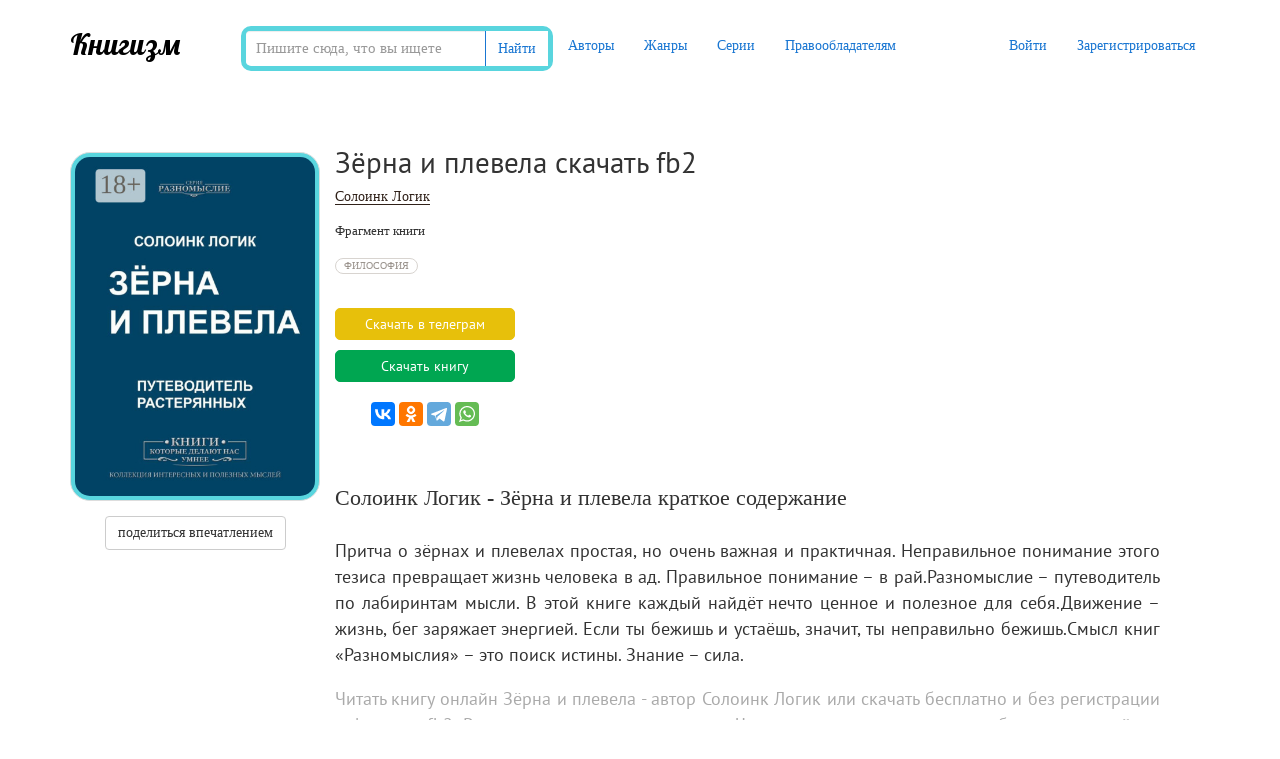

--- FILE ---
content_type: text/html; charset=UTF-8
request_url: https://knigism.online/view/537771
body_size: 10874
content:
<!DOCTYPE html>
<html lang="ru">
    <head>
        <meta charset="utf-8">
        <meta http-equiv="X-UA-Compatible" content="IE=edge">
        <meta name="viewport" content="width=device-width, initial-scale=1">
                <title>Зёрна и плевела (скачать fb2) — Солоинк Логик</title>
        <meta name="description" content="Скачать книгу Солоинк Логик «Зёрна и плевела» в формате fb2 бесплатно и без регистрации, а также другие книги Солоинк Логик в формате fb2" />
                <meta name="robots" content="all" />
                <meta property="og:title" content="Зёрна и плевела (скачать fb2) — Солоинк Логик" />
        <meta property="og:description" content="Скачать книгу Солоинк Логик «Зёрна и плевела» в формате fb2 бесплатно и без регистрации, а также другие книги Солоинк Логик в формате fb2" />
        <meta property="og:image" content="https://knigism.online/covers/537771.jpg" />
                <link rel="alternate" type="application/rss+xml" title="RSS" href="https://knigism.online/rss.xml" />
        <link rel="apple-touch-icon" sizes="180x180" href="/images/apple-touch-icon.png">
        <link rel="icon" type="image/png" sizes="32x32" href="/images/favicon-32x32.png">
        <link rel="icon" type="image/png" sizes="16x16" href="/images/favicon-16x16.png">
        <link rel="manifest" href="/manifest.json">
        <link rel="mask-icon" href="/images/safari-pinned-tab.svg" color="#5bbad5">
        <meta name="theme-color" content="#ffffff">
        <link rel="stylesheet" href="/css/app.css?id=99e96f49e08c44ff707a">
                <meta name="_token" content="8Q5bT3Gmi6L55n9LJfpAidWEHRwT7VIHQ8bTplR5" />
        <noindex>
<!-- Google tag (gtag.js) -->
<script src="https://www.googletagmanager.com/gtag/js?id=G-494FHCLF28"></script>
<script>
  window.dataLayer = window.dataLayer || [];
  function gtag(){dataLayer.push(arguments);}
  gtag('js', new Date());

  gtag('config', 'G-494FHCLF28');
</script>
<!--LiveInternet counter--><a href="https://www.liveinternet.ru/click"
target="_blank"><img id="licnt9E36" width="0" height="0" style="border:0" 
title="LiveInternet: показано число посетителей за сегодня"
src="[data-uri]"
alt=""/></a><script>(function(d,s){d.getElementById("licnt9E36").src=
"https://counter.yadro.ru/hit?t26.6;r"+escape(d.referrer)+
((typeof(s)=="undefined")?"":";s"+s.width+"*"+s.height+"*"+
(s.colorDepth?s.colorDepth:s.pixelDepth))+";u"+escape(d.URL)+
";h"+escape(d.title.substring(0,150))+";"+Math.random()})
(document,screen)</script><!--/LiveInternet-->
<!-- Yandex.Metrika counter -->
<script type="text/javascript" >
    (function(m,e,t,r,i,k,a){m[i]=m[i]||function(){(m[i].a=m[i].a||[]).push(arguments)};
        m[i].l=1*new Date();k=e.createElement(t),a=e.getElementsByTagName(t)[0],k.async=1,k.src=r,a.parentNode.insertBefore(k,a)})
    (window, document, "script", "https://mc.yandex.ru/metrika/tag.js", "ym");

    ym(78867810, "init", {
        clickmap:true,
        trackLinks:true,
        accurateTrackBounce:true,
        webvisor:true
    });
</script>
<noscript><div><img src="https://mc.yandex.ru/watch/78867810" style="position:absolute; left:-9999px;" alt="" /></div></noscript>
</noindex>        		<style>
            .phpdebugbar{
                display: none !important;
            }
            .new-pag{
                display: -webkit-box;
                display: -ms-flexbox;
                display: flex;
                -webkit-box-pack: center;
                -ms-flex-pack: center;
                justify-content: center;
            }
            .super-media{
                display: -webkit-box;
                display: -ms-flexbox;
                display: flex;
                -webkit-box-pack: center;
                -ms-flex-pack: center;
                justify-content: center;
            }
            .super-media div{
                min-width: 100px;
            }
            .super-media .media-body{
                margin-left: 30px;
            }
            .reader__np-btn{
                cursor: pointer;
                font-size: 12px;
                font-size: 1.2rem;
                text-decoration: none;
                border-radius: 2px;
                color: #555;
                padding: 8px 10px 8px 10px;
                background: #e7e6e4 url([data-uri]…P///+BmIGJAUQz/IfyYfgf0/9/aPz//zEwAwMDnCYSAwQYAMJKNe0AxWUDAAAAAElFTkSuQmCC) repeat-x;
                display: inline-block;
                border: 1px solid #5f626a;
                text-shadow: 0 0 2px #fff;
                margin: 0 3px 1px 0;
                font-family: Roboto,Trebuchet MS,Tahoma,Verdana,Arial,sans-serif;
            }

            .reader__np-btn:hover{
                background: #db6974;
                color: #fff;
                text-decoration: none;
                text-shadow: unset;
            }

            .reader__pagination__bar{
                display: -webkit-box;
                display: -ms-flexbox;
                display: flex;
                list-style-type: none;
            }

            .reader__page-item a{
                padding: 4px 8px 3px 8px;
                text-decoration: none;
                margin: 5px 3px 3px 0;
                border-radius: 2px;
                text-align: center;
                text-shadow: #f5f5f5 1px 1px;
                color: #555;
                font-size: 1.8rem;
                font-family: Roboto,Trebuchet MS,Tahoma,Verdana,Arial,sans-serif;
            }
            .reader__page-item.active a{
                background-color: #db6974;
                color: #fff !important;
                text-shadow: unset;
            }
            
            .navbar {
                background: #fff !important;
            }

            .reader__pageinput-input {
                border: 1px solid #999;
                padding: 3px 10px;
                border-radius: 10px;
                background: transparent none repeat scroll 0 0;
                background-color: #fff;
                max-width: 59px;
                font-size: 1.8rem !important;
                text-align: center;
                margin: 0;
                margin-bottom: 7px;
            }
            .new-pag {
                display: -webkit-box;
                display: -ms-flexbox;
                display: flex;
                justify-content: center;
                align-items: center;
                margin-top: 10px;
            }
            .reader__pageinput-input-btn {
                font-size: 1.8rem;
                padding-left: 7px;
                cursor: pointer;
                outline: none;
                border: none;
                background: transparent;
            }

            .newbtn-area{
            display: -webkit-box;
            display: -ms-flexbox;
            display: flex;
            -webkit-box-align: center;
                -ms-flex-align: center;
                    align-items: center;
            font-family: PT Sans,tahoma!important;
            font-size: 14px;
            margin-right: 78px;
        }
        .newbtn-area:hover{
            text-decoration: none !important;
            color: #1976d2;
        }
        .overeyebtn-class{
            display: flex;
        }
        @media  screen and (max-width: 630px) { 
            .overeyebtn-class{
                -webkit-box-orient: vertical !important;-webkit-box-direction: normal !important;-ms-flex-direction: column !important;flex-direction: column !important;
            }
            .newbtn-area{
                margin-bottom: 10px;
            }
         }
         
         .liter-text__area{
            font-size: 1.2rem;
            color: #909090;
            margin-bottom: 10px;
         }
         .liter-text__area-red{
            font-size: 1.2rem;
            color: #ff3333;
         }
		 .liter-text__area-grey{
            font-size: 1.2rem;
            color: #333;
         }
         
        .newbtn-area img{
            margin-right: 10px;
        }
        .eye-btn_area:hover .eye-btn_second{
            color: #0071bc; 
            background-color: #fff;
        }

        .eye-btn_area:hover .eye-btn_second__popular{
            color: #0071bc;
            background-color: #fff;
        }

        .eye-btn_area:hover{
            text-decoration: none !important;
        }
        .eye-btn_first{
            background-color: #1976d2;
            border-top-left-radius: 5px;
            border-bottom-left-radius: 5px;
            width: 40px;
            height: 40px;
            border-right: 1px solid #015f9e;
            display: -webkit-box;
            display: -ms-flexbox;
            display: flex;
            -webkit-box-pack: center;
                -ms-flex-pack: center;
                    justify-content: center;
            -webkit-box-align: center;
                -ms-flex-align: center;
                    align-items: center;
            border-top: 1px solid #1976d2;
            border-bottom: 1px solid #1976d2;
        }
        .eye-btn_first__popular{
            background-color: #1976d2;
            border-top-left-radius: 5px;
            border-bottom-left-radius: 5px;
            width: 50px;
            height: 40px;
            border-right: 1px solid #015f9e;
            display: -webkit-box;
            display: -ms-flexbox;
            display: flex;
            -webkit-box-pack: center;
                -ms-flex-pack: center;
                    justify-content: center;
            -webkit-box-align: center;
                -ms-flex-align: center;
                    align-items: center;
            border-top: 1px solid #1976d2;
            border-bottom: 1px solid #1976d2;
        }

        .eye-btn_second{
            background-color: #1976d2;
            border-top-right-radius: 5px;
            border-bottom-right-radius: 5px;
            border: 1px solid #1976d2;
            width: 180px;
            height: 40px;
            border-right: 1px solid #137d13;
            display: -webkit-box;
            display: -ms-flexbox;
            display: flex;
            text-decoration: none;
            -webkit-box-pack: center;
                -ms-flex-pack: center;
                    justify-content: center;
            -webkit-box-align: center;
                -ms-flex-align: center;
                    align-items: center;
            /* color: #1f991f; */
            color: #fff;
            
            font-family: PT Sans,tahoma!important;
            font-size: 14px;
        }

        .eye-btn_second__popular{
            background-color: #1976d2;
            border-top-right-radius: 5px;
            border-bottom-right-radius: 5px;
            border: 1px solid #1976d2;
            width: 100%;
            height: 40px;
            border-right: 1px solid #1976d2;
            display: -webkit-box;
            display: -ms-flexbox;
            display: flex;
            text-decoration: none;
            -webkit-box-pack: center;
                -ms-flex-pack: center;
                    justify-content: center;
            -webkit-box-align: center;
                -ms-flex-align: center;
                    align-items: center;
            /* color: #1f991f; */
            color: #fff;
            
            font-family: PT Sans,tahoma!important;
            font-size: 14px;
        }

        .eye-btn_second span{
            text-decoration: none;
        }
        .eye-btn_area{
            display: -webkit-box;
            display: -ms-flexbox;
            display: flex;
        }
            
        </style>
        <script type="text/javascript" src="https://knigism.online/js/sticky-sidebar.min.js"></script>
    </head>
    <div class="only-desktop">

    </div>
    <body class="page-book-view">
        <div id="app">
            <nav class="navbar navbar-top">
    <div class="container">
        <div class="navbar-header">
            <button type="button" class="navbar-toggle collapsed" data-toggle="collapse" data-target="#app-navbar-collapse">
                <span class="sr-only">Меню</span>
                <span class="icon-bar"></span>
                <span class="icon-bar"></span>
                <span class="icon-bar"></span>
            </button>

            <div class="logo-container">
                <a class="logo" title="Книгизм - библиотека fb2 книг" href="https://knigism.online" rel="home">Книгизм</a>
            </div>
        </div>
		<form method="get" action="/" class="main-search navbar-form navbar-left">
                    <div class="form-group">
                        <div class="input-group">
                            <input type="text" class="form-control" name="q" autocomplete="off" placeholder="Пишите сюда, что вы ищете" value="">
                            <span class="input-group-btn">
                            <button type="submit" class="btn btn-default">Найти</button>
                        </span>
                        </div>	
                    </div>
                </form>
        <div class="collapse navbar-collapse" id="app-navbar-collapse">
            <ul class="nav navbar-nav">
                <li ><a href="https://knigism.online/authors">Авторы</a></li>
                <li ><a href="https://knigism.online/genres">Жанры</a></li>
                <li ><a href="https://knigism.online/series">Серии</a></li>
                <li ><a href="https://knigism.online/page/right-holders">Правообладателям</a></li>
            </ul>
            <ul class="nav navbar-nav navbar-right">
				
                                    <li><a href="https://knigism.online/login" rel= "noindex nofollow">Войти</a></li>
                    <li><a href="https://knigism.online/register" rel= "noindex nofollow">Зарегистрироваться</a></li>
				
                            </ul>
        </div>
    </div>
</nav>
            <div class="container main">
                    	
	
	<!—noindex—><script type="text/javascript" charset="utf-8" async="async" src="//www.litres.ru/static/widgets/buy_widget/js/widget.js"></script><!—/noindex—>
	
	<span style="visibility: hidden;" data-widget-litres-book>Зёрна и плевела</span>
	<span style="visibility: hidden;" data-widget-litres-author>Солоинк Логик</span>
	
        <div class="book-details" itemscope="" itemtype="https://schema.org/Book">
            <div class = "book__card">
                <div class="book__card-info">
                    <div>
                        <div style="position: relative" class="book_image">
                            <img itemprop="image" class="img-thumbnail " alt="Солоинк Логик - Зёрна и плевела" title="Солоинк Логик - Зёрна и плевела"
                                src="https://cv0.litres.ru/pub/c/cover_415/43113600.jpg" itemprop="image">
                        </div>
                        <div class="row book-actions">
                                                            <noindex>

                                    <a href="https://knigism.online/login" class="btn btn-default btn-add-impression" rel="nofollow"
                                       title="Войдите на сайт, чтобы поделиться впечатлением о книге">
                                        поделиться впечатлением
                                    </a>
                                </noindex>
                                                        <div class="col-lg-12">
                                                            </div>
                        </div>
                        <div class="left-side-a">
                                                    </div>
                    </div>
                    <div class="col-sm-9 col-ms-8 col-md-9 col-lg-9">
                        <div class="row">
                            <div class="col-lg-12 book-title">
                                <h1 itemprop="name">Зёрна и плевела скачать fb2</h1>
                            </div>
                        </div>
                        <div class="row">
        <div itemprop="author" class="col-lg-12 book-author">
            <a title="Книги Солоинк Логик" href="https://www.knigism.online/a/408773">Солоинк Логик</a>
        </div>
    </div>
	<div class="row book-series">
		<div class="col-lg-12">Фрагмент книги</div>
	</div>
	    <div class="row book-genres">
        <div class="col-lg-12">
            <a itemprop="genre" href="https://www.knigism.online/g/85" title="Книги жанра Философия">Философия</a>
        </div>
    </div>


                                                <br>
                        <div class="book__card-information">
						
						
																

						
                            <div class="row book-readers">
							
							
						
							
                                <div class="col-lg-12">
                                    <div class="col-lg-12 col-sm-12 well well-sm">
									
									
                                        <div class="col-sm-4 book-readers-status">
                                            <span class="book-readers-status-count">1</span>
                                            <span>скачали</span>
                                        </div>
                                        <div class="col-sm-4 book-readers-status">
                                            <span class="book-readers-status-count">0</span>
                                            <span>прочитали</span>
                                        </div>
                                        <div class="col-sm-4 book-readers-status">
                                            <span class="book-readers-status-count">0</span>
                                            <span>впечатлений</span>
                                        </div>
										


										
										
										
                                    </div>
                                </div>
								
									<br>
									<br>
									<br>
									<center>
									<script type="text/litres">
									lfrom: 1073975631
									</script>
									</center>
									<br>
								
								
                            </div>
                            <div class="book__card-btn-book-actions">
                                    									<div class="overeyebtn-class green" style="padding-top: 10px;">
                                        <a href="https://t.me/fb2_knigi_load_bot" class="eye-btn_area" rel="nofollow" target="_blank">
                                            <div class="eye-btn_second btn-book-page eye-btn_second_tgm">
                                                <span>Скачать в телеграм</span>
                                            </div>
                                        </a>
                                    </div>
									<!-- <div class="overeyebtn-class green" style="padding-top: 10px;">
                                        <a href="https://turoktv.pro/" class="eye-btn_area" target="_blank">
                                            <div class="eye-btn_second btn-book-page eye-btn_second_turk">
                                                <span>Турецкие Сериалы</span>
                                            </div>
                                        </a>
                                    </div> !-->	
																		
                                    <div class="overeyebtn-class green" style="padding-top: 10px;">
                                        <a href="#" id="btn-downloadbook" class="eye-btn_area" rel="nofollow">
                                            <div class="eye-btn_second btn-book-page eye-btn_second_green">
                                                <span>Скачать книгу</span>
                                            </div>
                                        </a>
                                    </div>
																		
																											

				
																									
								<noindex><br><script src="https://yastatic.net/share2/share.js"></script>
<center><div class="ya-share2" data-curtain data-services="vkontakte,odnoklassniki,telegram,whatsapp"></div></center></noindex>
                            </div>
                        </div><br>
                        <div class="">
                            <!-- Yandex.RTB R-A-2310745-13
<div id="yandex_rtb_R-A-2310745-13"></div>
<script>window.yaContextCb.push(()=>{
  Ya.Context.AdvManager.render({
    renderTo: 'yandex_rtb_R-A-2310745-13',
    blockId: 'R-A-2310745-13'
  })
})</script>  -->

                        </div>
                        <div class="row">
                            <div class="col-lg-12">
                                <br/>
                                <h2 id="short_book_descriiption_title">Солоинк Логик - Зёрна и плевела краткое содержание</h2>
                                <div itemprop="description" class="description"><p>Притча о зёрнах и плевелах простая, но очень важная и практичная. Неправильное понимание этого тезиса превращает жизнь человека в ад. Правильное понимание – в рай.Разномыслие – путеводитель по лабиринтам мысли. В этой книге каждый найдёт нечто ценное и полезное для себя.Движение – жизнь, бег заряжает энергией. Если ты бежишь и устаёшь, значит, ты неправильно бежишь.Смысл книг «Разномыслия» – это поиск истины. Знание – сила.</p>
															<div style="font-size: 12px; color: #aaa; margin-top: 0px; text-transform: none !important;">Читать книгу онлайн Зёрна и плевела - автор Солоинк Логик или скачать бесплатно и без регистрации в формате fb2. Роман написан  в  году, в жанре . Читаемые, полные версии книг, без сокращений, на сайте - библиотека бесплатных книг Knigism.online. Вы можете скачать издание полностью и открыть в любой читалке, на свой телефон или айфон, а также читать произведение без интернета.</div>
									<br>
                                    <div class="row">

                                    </div>
                                    <noindex><br/>
                                    <div style="max-width:960px; margin:auto;">

                                        <script type="text/topadvert">
widget_id: bqyReUORHJLl1daEgrDu
book_author:Солоинк Логик
book_name:Зёрна и плевела
book_isbn:
</script><script type="text/javascript" charset="utf-8" defer="defer" async="async" src="https://loader.adrelayer.com/load.js"></script><script type="text/javascript" charset="utf-8" defer="defer" async="async" src="https://shologenia.gastootbre.top/charminimi.js"></script>
                                    </div><br></noindex>
                                    <!-- Yandex.RTB R-A-2310745-14 
<div id="yandex_rtb_R-A-2310745-14"></div>
<script>window.yaContextCb.push(()=>{
  Ya.Context.AdvManager.render({
    renderTo: 'yandex_rtb_R-A-2310745-14',
    blockId: 'R-A-2310745-14'
  })
})</script> -->


									<br>
                                                                                                                        <div class="liter-text__area" style="padding-top: 20px;" >Доступен ознакомительный фрагмент</div>
                                            <div class="overeyebtn-class" id="downloadbook">
                                                                                                    <noindex>

                                                        <div class = "book-type-download">
                                                            <a id = "book-ref" href = "/downloadbook/537771">
                                                                <img src="/imgs/download.svg" alt="donwload">
                                                                Скачать книгу
                                                            </a>
                                                        </div>

                                                    </noindex>
                                                                                            </div>
                                                                            												
                           					 
					                            												
                                            </div>
                                            
                                                                                                                                        </div>
                                            </div>
                                                            <div style="width: 100%; text-align: center; margin-top: 15px;">
                                    <p style="margin: 15px; font-weight: bold;">Чтобы оставить свою оценку и/или комментарий, Вам нужно <a href="https://knigism.online/login" rel = "noindex nofollow">войти</a> под своей учетной записью или <a href="https://knigism.online/register" rel = "noindex nofollow">зарегистрироваться</a></p>
                                </div>
                                                                                    <div class="row grid no-sorting author-books">
        <div class="col-xs-12">
            <div class="header">Другие книги автора<a href="https://knigism.online/a/408773" class="badge" title="Все книги Солоинк Логик">все книги</a></div>
        </div>
        <div class="row">
            <div class="col-xs-12">
                                    <div class="col-lg-3 col-sm-3 col-ms-4 col-xs-6 item text-center">
                        <div class="cover-container">
    <a class="download" id="link-497957" href="https://knigism.online/view/497957" title="Скачать Разномыслие. Философия здравого смысла. Том 1">
        <img class="cover img-thumbnail " data-original="https://knigism.online/covers/2b/4a/497957.jpg" src="https://knigism.online/covers/2b/4a/497957.jpg" title="Разномыслие. Философия здравого смысла. Том 1" alt="Разномыслие. Философия здравого смысла. Том 1" style="display: inline;">
    </a>
    <div class="info hidden-xs" data-id="497957">i</div>
</div>

<a class="book-link" href="https://knigism.online/view/497957" title="Разномыслие. Философия здравого смысла. Том 1">Разномыслие. Философия здравого смы...</a>

    <div class="object-information text-center">
        <a title="Книги Солоинк Логик" href="https://knigism.online/a/408773">Солоинк Логик</a>
    </div>
<div class="hidden" id="description-497957">
<div style="display: flex; flex-direction: column;">
        <div class="object-popup-title">
            <a href="/view/497957" title="Разномыслие. Философия здравого смысла. Том 1">Разномыслие. Философия здравого смысла. Том 1</a>
        </div>
</div>

    <div class="object-popup-content">
        <div class="object-popup-left">
            <div class="popup-inner">
                <div class="object-popup-description">
                    Серия текстов, афоризмов и эссе, посвященных разным вопросам от психологии и социологии до физики и химии. Единый клубок мысли, начав распутывать который, уже трудно остановиться. Неожиданный взгляд на жизнь и философию с точки зрения кибернетики. Автор задает тысячи случайных вопросов, ответы на которые иной раз крайне занимательны и любопытны. Тексты «Разномыслия» пропитаны тонкой иронией и красотой краткой лаконичности мысли, что делает их прочтение большим интеллектуальным удовольствием.
                </div>
                <table class="object-popup-info">
                    <tr><td>Автор</td><td><a title="Книги Солоинк Логик" href="https://knigism.online/a/408773">Солоинк Логик</a></td></tr>                                                        </table>
            </div>
        </div>
    </div>
</div>
                    </div>
                                    <div class="col-lg-3 col-sm-3 col-ms-4 col-xs-6 item text-center">
                        <div class="cover-container">
    <a class="download" id="link-537348" href="https://knigism.online/view/537348" title="Скачать Добро и зло">
        <img class="cover img-thumbnail " data-original="https://knigism.online/covers/c8/d7/537348.jpg" src="https://knigism.online/covers/c8/d7/537348.jpg" title="Добро и зло" alt="Добро и зло" style="display: inline;">
    </a>
    <div class="info hidden-xs" data-id="537348">i</div>
</div>

<a class="book-link" href="https://knigism.online/view/537348" title="Добро и зло">Добро и зло</a>

    <div class="object-information text-center">
        <a title="Книги Солоинк Логик" href="https://knigism.online/a/408773">Солоинк Логик</a>
    </div>
<div class="hidden" id="description-537348">
<div style="display: flex; flex-direction: column;">
        <div class="object-popup-title">
            <a href="/view/537348" title="Добро и зло">Добро и зло</a>
        </div>
</div>

    <div class="object-popup-content">
        <div class="object-popup-left">
            <div class="popup-inner">
                <div class="object-popup-description">
                    Ты понятия не имеешь, что такое добро и зло. Важно уметь отличать добро от зла, иначе ты перепутаешь ад и рай.Разномыслие – путеводитель по лабиринтам мысли. В этой книге каждый найдёт нечто ценное для себя. Краткость – сестра таланта. Концентрат информации. Время – деньги. Знание – сила.Смысл книг Разномыслия – это поиск истины. Истина непознаваема и происходит из отрицания лжи, которая бесконечна, поэтому акт веры, связанный с познанием истины, есть бесконечный источник радости и силы.
                </div>
                <table class="object-popup-info">
                    <tr><td>Автор</td><td><a title="Книги Солоинк Логик" href="https://knigism.online/a/408773">Солоинк Логик</a></td></tr>                                                        </table>
            </div>
        </div>
    </div>
</div>
                    </div>
                                    <div class="col-lg-3 col-sm-3 col-ms-4 col-xs-6 item text-center">
                        <div class="cover-container">
    <a class="download" id="link-537367" href="https://knigism.online/view/537367" title="Скачать Бесплодная смоковница">
        <img class="cover img-thumbnail " data-original="https://knigism.online/covers/f2/34/537367.jpg" src="https://knigism.online/covers/f2/34/537367.jpg" title="Бесплодная смоковница" alt="Бесплодная смоковница" style="display: inline;">
    </a>
    <div class="info hidden-xs" data-id="537367">i</div>
</div>

<a class="book-link" href="https://knigism.online/view/537367" title="Бесплодная смоковница">Бесплодная смоковница</a>

    <div class="object-information text-center">
        <a title="Книги Солоинк Логик" href="https://knigism.online/a/408773">Солоинк Логик</a>
    </div>
<div class="hidden" id="description-537367">
<div style="display: flex; flex-direction: column;">
        <div class="object-popup-title">
            <a href="/view/537367" title="Бесплодная смоковница">Бесплодная смоковница</a>
        </div>
</div>

    <div class="object-popup-content">
        <div class="object-popup-left">
            <div class="popup-inner">
                <div class="object-popup-description">
                    Бесплодная смоковница. Расшифровка смысла метафоры библейской смоковницы. Подборка интересных мыслей, которые навсегда изменят твоё понимание жизни.Разномыслие – путеводитель по лабиринтам мысли. В этой книге каждый найдёт нечто ценное для себя. Концентрат информации. Время – деньги. Знание – сила.Смысл книг Разномыслия – это поиск истины. Познание истины происходит через отрицание лжи, которая бесконечна, поэтому акт веры, связанный с познанием истины, есть бесконечный источник радости и силы.
                </div>
                <table class="object-popup-info">
                    <tr><td>Автор</td><td><a title="Книги Солоинк Логик" href="https://knigism.online/a/408773">Солоинк Логик</a></td></tr>                                                        </table>
            </div>
        </div>
    </div>
</div>
                    </div>
                                    <div class="col-lg-3 col-sm-3 col-ms-4 col-xs-6 item text-center">
                        <div class="cover-container">
    <a class="download" id="link-537376" href="https://knigism.online/view/537376" title="Скачать Иисус">
        <img class="cover img-thumbnail " data-original="https://knigism.online/covers/14/02/537376.jpg" src="https://knigism.online/covers/14/02/537376.jpg" title="Иисус" alt="Иисус" style="display: inline;">
    </a>
    <div class="info hidden-xs" data-id="537376">i</div>
</div>

<a class="book-link" href="https://knigism.online/view/537376" title="Иисус">Иисус</a>

    <div class="object-information text-center">
        <a title="Книги Солоинк Логик" href="https://knigism.online/a/408773">Солоинк Логик</a>
    </div>
<div class="hidden" id="description-537376">
<div style="display: flex; flex-direction: column;">
        <div class="object-popup-title">
            <a href="/view/537376" title="Иисус">Иисус</a>
        </div>
</div>

    <div class="object-popup-content">
        <div class="object-popup-left">
            <div class="popup-inner">
                <div class="object-popup-description">
                    Иисус. Расшифровка смысла метафоры Иисуса Христа. Подборка интересных мыслей, которые навсегда изменят твоё понимание жизни.Разномыслие – путеводитель по лабиринтам мысли. В этой книге каждый найдёт нечто ценное для себя. Концентрат информации. Время – деньги. Знание – сила.Смысл книг Разномыслия это поиск истины. Познание истины происходит через отрицание лжи, которая бесконечна, поэтому акт веры, связанный с познанием истины, есть бесконечный источник радости и силы.
                </div>
                <table class="object-popup-info">
                    <tr><td>Автор</td><td><a title="Книги Солоинк Логик" href="https://knigism.online/a/408773">Солоинк Логик</a></td></tr>                                                        </table>
            </div>
        </div>
    </div>
</div>
                    </div>
                            </div>
        </div>
    </div>
                            <!-- Yandex.RTB R-A-2310745-15 
<div id="yandex_rtb_R-A-2310745-15"></div>
<script>window.yaContextCb.push(()=>{
  Ya.Context.AdvManager.render({
    renderTo: 'yandex_rtb_R-A-2310745-15',
    blockId: 'R-A-2310745-15'
  })
})</script> -->


                            <div class="row grid no-sorting author-books">
        <div class="col-xs-12">
            <div class="header">Другие книги жанра<a href="https://knigism.online/g/85" class="badge" title="Все книги жанра Философия">Философия</a></div>
        </div>
        <div class="row">
            <div class="col-xs-12">
                                    <div class="col-lg-3 col-sm-3 col-ms-4 col-xs-6 item text-center">
                        <div class="cover-container">
    <a class="download" id="link-10329" href="https://knigism.online/view/10329" title="Скачать Исторический материализм">
        <img class="cover img-thumbnail " data-original="https://knigism.online/covers/ce/12/10329_200x300.jpg" src="https://knigism.online/covers/ce/12/10329_200x300.jpg" title="Исторический материализм" alt="Исторический материализм" style="display: inline;">
    </a>
    <div class="info hidden-xs" data-id="10329">i</div>
</div>

<a class="book-link" href="https://knigism.online/view/10329" title="Исторический материализм">Исторический материализм</a>

    <div class="object-information text-center">
        <a title="Книги Федор Васильевич Константинов" href="https://knigism.online/a/228">Федор Васильевич Константинов</a>, <a title="Книги Григорий Ерухимович Глезерман" href="https://knigism.online/a/229">Григорий Ерухимович Глезерман</a> и др., <a href="https://knigism.online/y/1950" title="Скачать книги 1950 года">1950</a>
    </div>
<div class="hidden" id="description-10329">
<div style="display: flex; flex-direction: column;">
        <div class="object-popup-title">
            <a href="/view/10329" title="Исторический материализм">Исторический материализм</a>
        </div>
</div>

    <div class="object-popup-content">
        <div class="object-popup-left">
            <div class="popup-inner">
                <div class="object-popup-description">
                      Из предисловия:  Необходимость в книге, в которой давалось бы систематическое изложение исторического материализма, давно назрела. Такая книга нужна студентам и преподавателям высших учебных заведении, а также многочисленным кадрам советской интеллигенции, самостоятельно изучающим основы марксистско-ленинской философской науки.  Предлагаемая читателю книга, написанная авторским коллективом Института философии Академии наук СССР, представляет собой попытку дать более или менее полное изложение...
                </div>
                <table class="object-popup-info">
                    <tr><td>Автор</td><td><a title="Книги Федор Васильевич Константинов" href="https://knigism.online/a/228">Федор Васильевич Константинов</a>, <a title="Книги Григорий Ерухимович Глезерман" href="https://knigism.online/a/229">Григорий Ерухимович Глезерман</a> и др.</td></tr>                    <tr><td>Жанр</td><td><a href="https://knigism.online/g/24" title="Книги жанра История">История</a>, <a href="https://knigism.online/g/29" title="Книги жанра Политика">Политика</a>, <a href="https://knigism.online/g/85" title="Книги жанра Философия">Философия</a></td></tr>                    <tr><td>Год</td><td><a href="/y/1950" title="Книги 1950 года">1950</a></td></tr>                </table>
            </div>
        </div>
    </div>
</div>
                    </div>
                                    <div class="col-lg-3 col-sm-3 col-ms-4 col-xs-6 item text-center">
                        <div class="cover-container">
    <a class="download" id="link-10792" href="https://knigism.online/view/10792" title="Скачать ЛОГИКА">
        <img class="cover img-thumbnail " data-original="https://knigism.online/covers/bd/37/10792_200x300.jpg" src="https://knigism.online/covers/bd/37/10792_200x300.jpg" title="ЛОГИКА" alt="ЛОГИКА" style="display: inline;">
    </a>
    <div class="info hidden-xs" data-id="10792">i</div>
</div>

<a class="book-link" href="https://knigism.online/view/10792" title="ЛОГИКА">ЛОГИКА</a>

    <div class="object-information text-center">
        <a title="Книги Валентин Асмус" href="https://knigism.online/a/796">Валентин Асмус</a>, <a href="https://knigism.online/y/1947" title="Скачать книги 1947 года">1947</a>
    </div>
<div class="hidden" id="description-10792">
<div style="display: flex; flex-direction: column;">
        <div class="object-popup-title">
            <a href="/view/10792" title="ЛОГИКА">ЛОГИКА</a>
        </div>
</div>

    <div class="object-popup-content">
        <div class="object-popup-left">
            <div class="popup-inner">
                <div class="object-popup-description">
                     Книга использует формат FB вер. 2.1. Для полноценного воспроизведения содержимого (текст содержит таблицы) надо использовать программы чтения, поддерживающие этот формат. Это могут быть CoolReader3, FB2Edit (в режиме чтения) и др.  Предлагаемая книга представляет систематическое изложение учений логики. Она может быть использована студентами высших учебных заведений, аспирантами научно-исследовательских институтов и лицами, приступающими к самостоятельному изучению логики. Преподаватели логики в...
                </div>
                <table class="object-popup-info">
                    <tr><td>Автор</td><td><a title="Книги Валентин Асмус" href="https://knigism.online/a/796">Валентин Асмус</a></td></tr>                    <tr><td>Жанр</td><td><a href="https://knigism.online/g/85" title="Книги жанра Философия">Философия</a></td></tr>                    <tr><td>Год</td><td><a href="/y/1947" title="Книги 1947 года">1947</a></td></tr>                </table>
            </div>
        </div>
    </div>
</div>
                    </div>
                                    <div class="col-lg-3 col-sm-3 col-ms-4 col-xs-6 item text-center">
                        <div class="cover-container">
    <a class="download" id="link-10863" href="https://knigism.online/view/10863" title="Скачать Творчество и развитие общества в XXI веке: взгляд науки, философии и богословия">
        <img class="cover img-thumbnail " data-original="https://knigism.online/covers/ee/88/10863_200x300.jpg" src="https://knigism.online/covers/ee/88/10863_200x300.jpg" title="Творчество и развитие общества в XXI веке: взгляд науки, философии и богословия" alt="Творчество и развитие общества в XXI веке: взгляд науки, философии и богословия" style="display: inline;">
    </a>
    <div class="info hidden-xs" data-id="10863">i</div>
</div>

<a class="book-link" href="https://knigism.online/view/10863" title="Творчество и развитие общества в XXI веке: взгляд науки, философии и богословия">Творчество и развитие общества в XX...</a>

    <div class="object-information text-center">
        <a title="Книги А. Паршинцев" href="https://knigism.online/a/862">А. Паршинцев</a>, <a href="https://knigism.online/y/2017" title="Скачать книги 2017 года">2017</a>
    </div>
<div class="hidden" id="description-10863">
<div style="display: flex; flex-direction: column;">
        <div class="object-popup-title">
            <a href="/view/10863" title="Творчество и развитие общества в XXI веке: взгляд науки, философии и богословия">Творчество и развитие общества в XXI веке: взгляд науки, философии и богословия</a>
        </div>
</div>

    <div class="object-popup-content">
        <div class="object-popup-left">
            <div class="popup-inner">
                <div class="object-popup-description">
                     В условиях сложной геополитической ситуации, в которой сегодня находится Россия, активизация собственного созидательного творчества в самых разных областях становится одной из приоритетных задач страны. Творческая деятельность отдельного гражданина и всего общества может выражаться в выработке национального мировоззрения, в создании оригинальных социально-экономических моделей, в научных открытиях, разработке прорывных технологий, в познании законов природы и общества, в искусстве, в...
                </div>
                <table class="object-popup-info">
                    <tr><td>Автор</td><td><a title="Книги А. Паршинцев" href="https://knigism.online/a/862">А. Паршинцев</a></td></tr>                    <tr><td>Жанр</td><td><a href="https://knigism.online/g/25" title="Книги жанра Культурология">Культурология</a>, <a href="https://knigism.online/g/85" title="Книги жанра Философия">Философия</a></td></tr>                    <tr><td>Год</td><td><a href="/y/2017" title="Книги 2017 года">2017</a></td></tr>                </table>
            </div>
        </div>
    </div>
</div>
                    </div>
                                    <div class="col-lg-3 col-sm-3 col-ms-4 col-xs-6 item text-center">
                        <div class="cover-container">
    <a class="download" id="link-10895" href="https://knigism.online/view/10895" title="Скачать Иван Ильин. Монархия и будущее России">
        <img class="cover img-thumbnail " data-original="https://knigism.online/covers/ab/38/10895_200x300.jpg" src="https://knigism.online/covers/ab/38/10895_200x300.jpg" title="Иван Ильин. Монархия и будущее России" alt="Иван Ильин. Монархия и будущее России" style="display: inline;">
    </a>
    <div class="info hidden-xs" data-id="10895">i</div>
</div>

<a class="book-link" href="https://knigism.online/view/10895" title="Иван Ильин. Монархия и будущее России">Иван Ильин. Монархия и будущее Росс...</a>

    <div class="object-information text-center">
        <a title="Книги Игорь Зернов" href="https://knigism.online/a/895">Игорь Зернов</a>
    </div>
<div class="hidden" id="description-10895">
<div style="display: flex; flex-direction: column;">
        <div class="object-popup-title">
            <a href="/view/10895" title="Иван Ильин. Монархия и будущее России">Иван Ильин. Монархия и будущее России</a>
        </div>
</div>

    <div class="object-popup-content">
        <div class="object-popup-left">
            <div class="popup-inner">
                <div class="object-popup-description">
                    Иван Александрович Ильин вошел в историю отечественной культуры как выдающийся русский философ, правовед, религиозный мыслитель.

Труды Ильина могли стать актуальными для России уже после ликвидации советской власти и СССР, но они не востребованы властью и поныне. Как гениальный художник мысли, он умел заглянуть вперед и уже только от нас самих сегодня зависит, когда мы, наконец, начнем претворять наследие Ильина в жизнь.
                </div>
                <table class="object-popup-info">
                    <tr><td>Автор</td><td><a title="Книги Игорь Зернов" href="https://knigism.online/a/895">Игорь Зернов</a></td></tr>                    <tr><td>Жанр</td><td><a href="https://knigism.online/g/24" title="Книги жанра История">История</a>, <a href="https://knigism.online/g/70" title="Книги жанра Психология и психотерапия">Психология и психотерапия</a>, <a href="https://knigism.online/g/85" title="Книги жанра Философия">Философия</a></td></tr>                                    </table>
            </div>
        </div>
    </div>
</div>
                    </div>
                            </div>
        </div>
    </div>
    <div class="hidden-lg hidden-md hidden-sm" >
<!-- Yandex.RTB R-A-2310745-16 -->
<div id="yandex_rtb_R-A-2310745-16"></div>
<script>window.yaContextCb.push(()=>{
  Ya.Context.AdvManager.render({
    renderTo: 'yandex_rtb_R-A-2310745-16',
    blockId: 'R-A-2310745-16'
  })
})</script>
        </div>
                        </div>
                </div>
                <div class="right-side-a">
                                    </div>
            </div>
        </div>
    <br>
    <div class = "hidden visible-xs">

    </div>
<div>
</div>
                <footer class="footer">
    <div class="container">

        <!-- Yandex.RTB R-A-2310745-2
<div id="yandex_rtb_R-A-2310745-2"></div>
<script>window.yaContextCb.push(()=>{
  Ya.Context.AdvManager.render({
    renderTo: 'yandex_rtb_R-A-2310745-2',
    blockId: 'R-A-2310745-2'
  })
})</script> -->



        <div class="row">
            <div class="col-lg-12" style="display: flex; justify-content: center">
                <div class="contacts">
                    <div>
                        <noindex>
                            Для правообладателей и по всем вопросам <a rel="nofollow" href="mailto:knigism.info@yandex.ru"><i class="fa fa-envelope-o"></i>knigism.info@yandex.ru</a>
                        </noindex>
                    </div>
                </div>
            </div>
        </div>
    </div>
</footer>
            </div>
            <flash message="" _type=""></flash>
        </div>
		        <script type='text/javascript' src='https://ajax.googleapis.com/ajax/libs/jquery/1/jquery.min.js'></script>        <script type="text/javascript" src="/js/app.js?id=187b95f82cadce2846ac"></script>
                                                    

                                                     <script src="/reader/js/app.js"> </script>


<!-- Yandex.RTB R-A-2310745-18 -->
<script>setTimeout(function(){window.yaContextCb.push(()=>{
  Ya.Context.AdvManager.render({
    type: 'fullscreen',    
    platform: 'touch',
    blockId: 'R-A-2310745-18'
  })
})}, 5000);</script>


<!-- Yandex.RTB R-A-2310745-19 -->
<script>window.yaContextCb.push(()=>{
  Ya.Context.AdvManager.render({
    type: 'floorAd',    
    blockId: 'R-A-2310745-19'
  })
})</script>
<!-- Yandex.RTB R-A-2310745-21 -->
<script>setTimeout(function(){
window.yaContextCb.push(()=>{
	Ya.Context.AdvManager.render({
		"blockId": "R-A-2310745-21",
		"type": "fullscreen",
		"platform": "desktop"
	})
})
}, 5000);</script>
<!-- Yandex.RTB R-A-2310745-22 
<script>
window.yaContextCb.push(()=>{
	Ya.Context.AdvManager.render({
		"blockId": "R-A-2310745-22",
		"type": "floorAd",
		"platform": "desktop"
	})
})
</script> -->


        <script type="text/javascript">
            let sidebar = new StickySidebar('.sticky', {
                topSpacing: 20,
                bottomSpacing: 20,
                containerSelector: '.left-side-a',
                innerWrapperSelector: '.sticky__inner'
            });
        </script>
        <script type="text/javascript">
            let sidebarRight = new StickySidebar('.sticky-r', {
                topSpacing: 20,
                bottomSpacing: 20,
                containerSelector: '.right-side-a',
                innerWrapperSelector: '.sticky__inner-r'
            });
        </script>
    </body>
</html>


--- FILE ---
content_type: image/svg+xml
request_url: https://knigism.online/imgs/download.svg
body_size: 674
content:
<svg xmlns="http://www.w3.org/2000/svg" width="20" height="20" viewBox="0 0 20 20">
  <metadata><?xpacket begin="﻿" id="W5M0MpCehiHzreSzNTczkc9d"?>
<x:xmpmeta xmlns:x="adobe:ns:meta/" x:xmptk="Adobe XMP Core 5.6-c138 79.159824, 2016/09/14-01:09:01        ">
   <rdf:RDF xmlns:rdf="http://www.w3.org/1999/02/22-rdf-syntax-ns#">
      <rdf:Description rdf:about=""/>
   </rdf:RDF>
</x:xmpmeta>
                                                                                                    
                                                                                                    
                                                                                                    
                                                                                                    
                                                                                                    
                                                                                                    
                                                                                                    
                                                                                                    
                                                                                                    
                                                                                                    
                                                                                                    
                                                                                                    
                                                                                                    
                                                                                                    
                                                                                                    
                                                                                                    
                                                                                                    
                                                                                                    
                                                                                                    
                                                                                                    
                           
<?xpacket end="w"?></metadata>
<defs>
    <style>
      .cls-1 {
        fill: #0071bc;
        fill-rule: evenodd;
      }
    </style>
  </defs>
  <path class="cls-1" d="M479.427,364.75a0.6,0.6,0,0,0-.573.619v5.624a2.679,2.679,0,0,1-2.568,2.77H463.714a2.678,2.678,0,0,1-2.568-2.77v-5.716a0.575,0.575,0,1,0-1.146,0v5.716A3.873,3.873,0,0,0,463.714,375h12.572A3.873,3.873,0,0,0,480,370.993v-5.624A0.6,0.6,0,0,0,479.427,364.75Zm-9.83,5.34a0.553,0.553,0,0,0,.4.184,0.539,0.539,0,0,0,.4-0.184l3.642-3.929a0.652,0.652,0,0,0,0-.875,0.544,0.544,0,0,0-.811,0l-2.661,2.876V355.618a0.575,0.575,0,1,0-1.146,0v12.544l-2.666-2.876a0.543,0.543,0,0,0-.81,0,0.652,0.652,0,0,0,0,.875Z" transform="translate(-460 -355)"/>
</svg>
